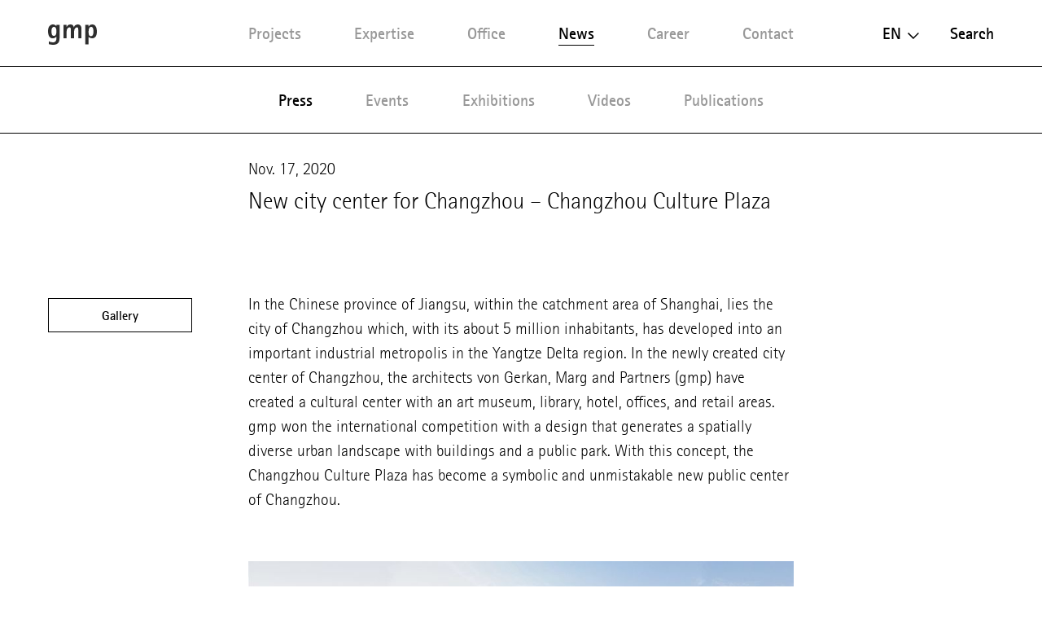

--- FILE ---
content_type: text/html; charset=utf-8
request_url: https://www.gmp.de/en/news/41/press/9033/new-city-center-for-changzhou-changzhou-culture-plaza
body_size: 9882
content:
<!DOCTYPE html>
<html xmlns="http://www.w3.org/1999/xhtml" xml:lang="en" lang="en"
	class="">

<head>
	<meta http-equiv="Content-Type" content="text/html;charset=utf-8" />
	<meta http-equiv="X-UA-Compatible" content="IE=edge" />
	<meta name="viewport" content="width=device-width, initial-scale=1, maximum-scale=1, minimum-scale=1" />
		<title>New city center for Changzhou – Changzhou Culture Plaza - Press - gmp Architekten</title>
	<meta name="Description" content="In the Chinese province of Jiangsu, within the catchment area of Shanghai, lies the city of Changzhou which, with its about 5 million inhabitants, has developed into an important industrial metropolis in the Yangtze Delta region. In the newly created" />
	<meta name="DC.DESCRIPTION" content="In the Chinese province of Jiangsu, within the catchment area of Shanghai, lies the city of Changzhou which, with its about 5 million inhabitants, has developed into an important industrial metropolis in the Yangtze Delta region. In the newly created" />
	<meta name="DC.LANGUAGE" content="en" />

	<link rel="stylesheet" type="text/css" media="all" href="/styles/cbplayer.css?v=20240430151832" />
	<link rel="stylesheet" type="text/css" media="all" href="/styles/flickity.css" />
	<link rel="stylesheet" type="text/css" media="all" href="/styles/fullpage.css" />
	<link rel="stylesheet" type="text/css" media="all" href="/styles/truncateit.css" />
	<link rel="stylesheet" type="text/css" media="all"
		href="/styles/main.css?v=20251216101407" />
			<meta property="og:url" content="https://www.gmp.de/en/news/41/press/9033/new-city-center-for-changzhou-changzhou-culture-plaza" />
		<meta property="og:type" content="article" />
		<meta property="og:title" content="New city center for Changzhou – Changzhou Culture Plaza - Press - gmp Architekten" />
		<meta name="twitter:card" content="summary_large_image">
		<meta name="twitter:site" content="@sculpturecenter">
		<meta name="twitter:title" content="New city center for Changzhou – Changzhou Culture Plaza - Press - gmp Architekten" />
				<meta property="Description" content="In the Chinese province of Jiangsu, within the catchment area of Shanghai, lies the city of Changzhou which, with its about 5 million inhabitants, has developed into an important industrial metropolis in the Yangtze Delta region. In the newly created" />
		<meta property="og:description" content="In the Chinese province of Jiangsu, within the catchment area of Shanghai, lies the city of Changzhou which, with its about 5 million inhabitants, has developed into an important industrial metropolis in the Yangtze Delta region. In the newly created" />
		<meta name="twitter:description" content="In the Chinese province of Jiangsu, within the catchment area of Shanghai, lies the city of Changzhou which, with its about 5 million inhabitants, has developed into an important industrial metropolis in the Yangtze Delta region. In the newly created" />
				<meta property="og:image" content="https://www.gmp.de/images/2715_20xxxx_03_DJI_0592.jpg?w=2000" />
		<meta name="twitter:image" content="https://www.gmp.de/images/2715_20xxxx_03_DJI_0592.jpg?w=2000" />
										<meta property="og:image:width" content="2000" />
			<meta property="og:image:height" content="1333" />
			
	<link rel="apple-touch-icon" sizes="180x180" href="/apple-touch-icon.png?v=2">
	<link rel="icon" type="image/png" sizes="32x32" href="/favicon-32x32.png?v=2">
	<link rel="icon" type="image/png" sizes="16x16" href="/favicon-16x16.png?v=2">
	<link rel="manifest" href="/site.webmanifest?v=2">
	<link rel="mask-icon" href="/safari-pinned-tab.svg?v=2" color="#5bbad5">
	<link rel="shortcut icon" href="/favicon.ico?v=2">
	<meta name="msapplication-TileColor" content="#da532c">
	<meta name="theme-color" content="#ffffff">
			<script>
			var _paq = window._paq || [];
			_paq.push(['disableCookies']);
			_paq.push(['trackPageView']);
			_paq.push(['enableLinkTracking']);
			(function() {
				var u="//matomo.gmp.de/";
				_paq.push(['setTrackerUrl', u+'matomo.php']);
				_paq.push(['setSiteId', '1']);
				var d=document, g=d.createElement('script'), s=d.getElementsByTagName('script')[0];
				g.type='text/javascript'; g.async=true; g.defer=true; g.src=u+'matomo.js'; s.parentNode.insertBefore(g,s);
			})();
	</script>
		<script type="text/plain" data-cookiefirst-category="performance">
			_paq.push(['requireCookieConsent']);
	</script>
		<!--
		Technical realization by Systemantics (http://www.systemantics.net/)
	-->
</head>
<body>
		<script src="https://consent.cookiefirst.com/sites/gmp.de-e4a07700-8b19-48f6-989b-3f6e8eaeab4b/consent.js"></script>
		
		

	<header class="header">

		<div class="mobile-header">
			<div class="header-logo">
				<a href="/en/">
					<svg xmlns="http://www.w3.org/2000/svg" viewBox="0 0 65 27.52">
  						<path id="Pfad_7" data-name="Pfad 7" d="M53.97,9.745c0-4.283,1.071-6.425,3.427-6.425,2.57,0,3,3.32,3,6.211,0,3-.535,6.318-3.213,6.318-2.356.107-3.213-1.606-3.213-6.1M49.687,27.092H53.97V17.133h.107A8.651,8.651,0,0,0,58.5,18.762c4.712,0,6.5-3.771,6.5-9.125C65,4.5,63.5,0,58.682,0a5.142,5.142,0,0,0-4.6,2.677H53.97V.428H49.687ZM20.453,18.847h4.283V9.53c0-3,1.5-5.568,3.748-5.568,1.392,0,1.928.643,1.928,4.283V18.74H34.7V9.53c0-3.213,1.713-5.568,3.534-5.568,1.606,0,2.035.643,2.035,4.283V18.74h4.283V6.1c0-4.176-2.249-6.1-5.033-6.1a5.766,5.766,0,0,0-5.14,3.748h-.107A4.562,4.562,0,0,0,29.662,0a5.076,5.076,0,0,0-4.819,3.213h-.107V.428H20.453ZM4.6,9.209c0-2.463.428-5.89,3.32-5.89,2.463,0,3.213,2.249,3.213,6.1,0,4.069-.964,6.1-3.427,6.1-2.784,0-3.105-3.748-3.105-6.318M15.206.428H11.137V2.356H11.03A5.122,5.122,0,0,0,6.532,0C1.928,0,0,4.283,0,9.209s1.606,9.638,6.318,9.638a5.74,5.74,0,0,0,4.712-2.356h.107V18.1c0,3.213-.535,6.1-4.712,6.1a10.756,10.756,0,0,1-5.247-1.392v3.962a22.34,22.34,0,0,0,5.354.75c5.354,0,8.781-2.035,8.781-8.781V.428Z" transform="translate(0 -0.001)"/>
					</svg>
				</a>
			</div>

			<div class="mobile-header-menu">
				<div class="header-menu-open">Menu</div>
				<div class="header-menu-close"></div>
			</div>
		</div>

		<div class="header-slider">
			<div class="wrap-header-scroller">
				<div class="header-scroller">
					<div class="header-menu header-bar menu-selected">
						<ul class="menu-items">
							<li class="menu-item">
								<a class="menu-item__link" href='/en/projects/grid' data-menu="projekte">Projects</a>

								<div class="mobile-project-styles project-styles">
<a href="/en/projects/grid" class="project-style project-style-grid">
	<img src="/elements/icon_grid.svg">
</a>
<a href="/en/projects/list" class="project-style project-style-list">
	<img src="/elements/icon_list.svg">
</a>
								</div>

							</li>
							<li class="menu-item">
								<a class="menu-item__link" href='/en/expertise/' data-menu="expertise">Expertise</a>
							</li>

							<li class="menu-item">
								<a class="menu-item__link menu-item__link--arrow js-toggle-submenu" href='/en/office/32/profile' data-menu="buero">Office</a>


		<div class="mobile-submenu header-bar wrap-header-submenu" data-submenu="buero">
			<ul class="header-submenu header-submenu--subsubpage">
								<li class="submenu-item">
					<a class="submenu-item__link" href='/en/office/32/profile'>Profile</a>
				</li>
								<li class="submenu-item">
					<a class="submenu-item__link" href='/en/office/35/management'>Management</a>
				</li>
								<li class="submenu-item">
					<a class="submenu-item__link" href='/en/office/33/team'>Team</a>
				</li>
							</ul>
		</div>


							</li>


							<li class="menu-item item-selected">
								<a class="menu-item__link menu-item__link--arrow js-toggle-submenu is-selected" href='/en/news/41/press/' data-menu="aktuelles">News</a>


		<div class="mobile-submenu header-bar wrap-header-submenu wrap-header-submenu--active fade-items" data-submenu="aktuelles">
			<ul class="header-submenu submenu-selected header-submenu--blank header-submenu--subsubpage">
				
				<li class="submenu-item item-selected">
					<a class="submenu-item__link" href='/en/news/41/press/'>Press</a>
				</li>

				
				<li class="submenu-item">
					<a class="submenu-item__link" href='/en/news/42/events/'>Events</a>
				</li>

				
				<li class="submenu-item">
					<a class="submenu-item__link" href='/en/news/5189/exhibitions/'>Exhibitions</a>
				</li>

				
				<li class="submenu-item">
					<a class="submenu-item__link" href='/en/news/43/videos/'>Videos</a>
				</li>

				
				<li class="submenu-item">
					<a class="submenu-item__link" href='/en/news/44/publications/'>Publications</a>
				</li>

							</ul>
		</div>

							</li>
							<li class="menu-item">
								<a class="menu-item__link" href='/en/career/' data-menu="karriere">Career</a>
							</li>
							<li class="menu-item">
								<a class="menu-item__link" href='/en/contact' data-menu="kontakt">Contact</a>
							</li>
						</ul>
					</div>

					<div class="header-right">
						<div class="wrap-header-right">
							<div class="language-switch js-options-container">
								<div class="language-switch__current drop-down js-toggle-options">en</div>

								<div class="wrap-language-switch">
									<ul class="language-switch__options js-options">
										<li class="language-switch__option"><a href="/de/news/41/press/9033/new-city-center-for-changzhou-changzhou-culture-plaza" class="js-switch-lang">De</a></li>
										<li class="language-switch__option language-switch__option--selected">En</li>
										<li class="language-switch__option language-switch__option--small"><a href="/cn/news/41/press/9033/new-city-center-for-changzhou-changzhou-culture-plaza" class="js-switch-lang">中文</a></li>

									</ul>
								</div>
							</div>
						<a class="header-search" href="/en/search">Search</a>
					</div>

					<ul class="mobile-header-bottom">
												<li><a href="/en/7348/data-privacy-policy">Data Privacy Policy</a></li>
												<li><a href="">Whistleblower Protection System</a></li>
												<li><a href="/en/16051/code-of-conduct">Code of Conduct</a></li>
												<li><a href="/en/45/legal-notice">Legal Notice</a></li>
												<li><a href="/en/10148/memberships">Memberships</a></li>
												<li><a href="/en/21690/quality-management">Quality Management</a></li>
																		<li><a href="https://www.instagram.com/gmp.architects/">Instagram</a></li>
												<li><a href="https://www.linkedin.com/company/gmp-architekten-von-gerkan-marg-und-partner/">LinkedIn</a></li>
												<li><a href="http://weixin.qq.com/r/cTv741DE8w"MrRSA925j">WeChat</a></li>
												<li><a href="https://de-de.facebook.com/gmparchitekten/">Facebook</a></li>
												<li><a href="https://vimeo.com/gmparchitekten">Vimeo</a></li>
												<li><a href="/en/newsletter-anmeldung" class="js-open-overlayer">Newsletter</a></li>
						<li><a href="#" class="js-show-cookie-setting">Cookie-Settings</a></li>
					</ul>
				</div>
			</div>


		<div class="desktop-submenu header-bar wrap-header-submenu" data-submenu="buero">
			<ul class="header-submenu header-submenu--subsubpage">
								<li class="submenu-item">
					<a class="submenu-item__link" href='/en/office/32/profile'>Profile</a>
				</li>
								<li class="submenu-item">
					<a class="submenu-item__link" href='/en/office/35/management'>Management</a>
				</li>
								<li class="submenu-item">
					<a class="submenu-item__link" href='/en/office/33/team'>Team</a>
				</li>
							</ul>
		</div>



		<div class="desktop-submenu header-bar wrap-header-submenu wrap-header-submenu--active" data-submenu="aktuelles">
			<ul class="header-submenu submenu-selected header-submenu--blank header-submenu--subsubpage">
				
				<li class="submenu-item item-selected">
					<a class="submenu-item__link" href='/en/news/41/press/'>Press</a>
				</li>

				
				<li class="submenu-item">
					<a class="submenu-item__link" href='/en/news/42/events/'>Events</a>
				</li>

				
				<li class="submenu-item">
					<a class="submenu-item__link" href='/en/news/5189/exhibitions/'>Exhibitions</a>
				</li>

				
				<li class="submenu-item">
					<a class="submenu-item__link" href='/en/news/43/videos/'>Videos</a>
				</li>

				
				<li class="submenu-item">
					<a class="submenu-item__link" href='/en/news/44/publications/'>Publications</a>
				</li>

							</ul>
		</div>

	</header>

<main class="main main--pushdown">

	<div class="arciel-wrapper gallery-button-container">
		<div class="button button--gallery button--gallery-press js-gallery-button js-overlay-open">Gallery</div>

		<div class="article article--press">
			<span class="article__date">Nov. 17, 2020</span>

			<h1>New city center for Changzhou – Changzhou Culture Plaza</h1>

			<div class="button button--placeholder button--placeholder-press js-overlay-open">Gallery</div>

			<p>In the Chinese province of Jiangsu, within the catchment area of Shanghai, lies the city of Changzhou which, with its about 5 million inhabitants, has developed into an important industrial metropolis in the Yangtze Delta region. In the newly created city center of Changzhou, the architects von Gerkan, Marg and Partners (gmp) have created a cultural center with an art museum, library, hotel, offices, and retail areas. gmp won the international competition with a design that generates a spatially diverse urban landscape with buildings and a public park. With this concept, the Changzhou Culture Plaza has become a symbolic and unmistakable new public center of Changzhou.</p>

		<div class="inline inline--press inline--count-1 inline--position-center">


			<div class="inline__element element--size-6">
				
				<div class="element__image" style="padding-bottom: 75.033333333333%">
					<img class="js-lazyload lazyload-image" data-src="/images/2715_20xxxx_02_DJI_0817.jpg?w=1600" data-srcset="/images/2715_20xxxx_02_DJI_0817.jpg?w=400 400w,/images/2715_20xxxx_02_DJI_0817.jpg?w=828 828w,/images/2715_20xxxx_02_DJI_0817.jpg?w=1280 1280w,/images/2715_20xxxx_02_DJI_0817.jpg?w=1400 1400w,/images/2715_20xxxx_02_DJI_0817.jpg?w=1600 1600w,/images/2715_20xxxx_02_DJI_0817.jpg?w=1920 1920w,/images/2715_20xxxx_02_DJI_0817.jpg?w=2560 2560w" data-sizes="auto" alt="">
				</div>
																	<div class="element__caption">
					© Schran Images
				</div>
			</div>

		</div>


<p>The Changzhou Culture Plaza is surrounded by a public park and, together with the Town Hall and the Changzhou Grand Theater located to the north, forms the new city center of Changzhou. The development comprises six identical, freestanding building modules that are angled towards each other and arranged in a 2 x 3 cluster. Each module is based on a footprint area of 70 x 70 meters and, as an autonomous unit with individual entrance and lobby, accommodates one of the functions of the Culture Plaza, such as the art museum, library, hotel, and offices. Visually, the 50-meter-high buildings appear as cubes that are hollowed-out on two sides. In this way, together they create a roofed-over public space that interlinks with the park, forming a spatially diverse city landscape. The watercourse that runs diagonally across the 17-hectare site flows in a canyon-like sculpted cutting, which links the commercial functions with each other at basement level. At the same time it emphasizes the bridge motif of the buildings and links the Plaza with the underground station to the south-east. The view from the north articulates the gesture of a large gate that, across Longcheng Avenue, faces Changzhou People’s Square with the Town Hall and Grand Theater.</p>

		<div class="inline inline--press inline--count-1 inline--position-center">


			<div class="inline__element element--size-6">
				
				<div class="element__image" style="padding-bottom: 66.566666666667%">
					<img class="js-lazyload lazyload-image" data-src="/images/2715_20xxxx_08_A_7201198.jpg?w=1600" data-srcset="/images/2715_20xxxx_08_A_7201198.jpg?w=400 400w,/images/2715_20xxxx_08_A_7201198.jpg?w=828 828w,/images/2715_20xxxx_08_A_7201198.jpg?w=1280 1280w,/images/2715_20xxxx_08_A_7201198.jpg?w=1400 1400w,/images/2715_20xxxx_08_A_7201198.jpg?w=1600 1600w,/images/2715_20xxxx_08_A_7201198.jpg?w=1920 1920w,/images/2715_20xxxx_08_A_7201198.jpg?w=2560 2560w" data-sizes="auto" alt="">
				</div>
																	<div class="element__caption">
					© Schran Images
				</div>
			</div>

		</div>


<p>Following the basic idea of the concept, the facades have been designed according to the principle of unity with diversity. A natural stone facade dominates the orthogonal building envelope; the curved cut-out areas are given prominence by an elegant glazed facade, making the cut edges visible, and sculpturally emphasizing the abstract shape of the buildings. In this way, different characters are acquired by the building envelopes, which are spanned by a uniform horizontal facade structure with wide aluminum louvers that follow the curvature beneath the cantilever. At the same time, the horizontal natural stone or metal louvers serve as external solar screening that significantly increases the energy efficiency of the buildings.</p>

		<div class="inline inline--press inline--count-1 inline--position-center">


			<div class="inline__element element--size-6">
				
				<div class="element__image" style="padding-bottom: 67.433333333333%">
					<img class="js-lazyload lazyload-image" data-src="/images/2715_20xxxx_15_A_7201560.jpg?w=1600" data-srcset="/images/2715_20xxxx_15_A_7201560.jpg?w=400 400w,/images/2715_20xxxx_15_A_7201560.jpg?w=828 828w,/images/2715_20xxxx_15_A_7201560.jpg?w=1280 1280w,/images/2715_20xxxx_15_A_7201560.jpg?w=1400 1400w,/images/2715_20xxxx_15_A_7201560.jpg?w=1600 1600w,/images/2715_20xxxx_15_A_7201560.jpg?w=1920 1920w,/images/2715_20xxxx_15_A_7201560.jpg?w=2560 2560w" data-sizes="auto" alt="">
				</div>
																	<div class="element__caption">
					© Schran Images
				</div>
			</div>

		</div>


<p>During the day, the solid stone bands form a strong, rhythmical contrast to the dark glazed areas. At night, when the buildings are internally illuminated, the arched glazed areas are invitingly lit and, beneath the almost 40-meter-high arches, create impressive interaction between the inside and outside with continually varying angles of view.</p>

		<div class="inline inline--press inline--count-1 inline--position-center">


			<div class="inline__element element--size-6">
				
				<div class="element__image" style="padding-bottom: 66.666666666667%">
					<img class="js-lazyload lazyload-image" data-src="/images/2715_20xxxx_03_DJI_0592.jpg?w=1600" data-srcset="/images/2715_20xxxx_03_DJI_0592.jpg?w=400 400w,/images/2715_20xxxx_03_DJI_0592.jpg?w=828 828w,/images/2715_20xxxx_03_DJI_0592.jpg?w=1280 1280w,/images/2715_20xxxx_03_DJI_0592.jpg?w=1400 1400w,/images/2715_20xxxx_03_DJI_0592.jpg?w=1600 1600w,/images/2715_20xxxx_03_DJI_0592.jpg?w=1920 1920w,/images/2715_20xxxx_03_DJI_0592.jpg?w=2560 2560w" data-sizes="auto" alt="">
				</div>
																	<div class="element__caption">
					© Schran Images
				</div>
			</div>

		</div>


<p>The loadbearing structure consists of reinforced concrete cores and a steel construction that diagonally cantilevers by almost 40 meters on two sides of the core area. The vertical load is transferred downwards via compression arches, and the horizontal forces are transferred to the reinforced concrete cores via the cantilever floors. On the upper floors of the modules there are large column-free exhibition spaces and Sky Gardens of almost 4,000 square meters.</p>

		<div class="inline inline--press inline--count-1 inline--position-center">


			<div class="inline__element element--size-6">
				
				<div class="element__image" style="padding-bottom: 149.92503748126%">
					<img class="js-lazyload lazyload-image" data-src="/images/2715_20xxxx_11_DY5A_9368.jpg?w=1600" data-srcset="/images/2715_20xxxx_11_DY5A_9368.jpg?w=400 400w,/images/2715_20xxxx_11_DY5A_9368.jpg?w=828 828w,/images/2715_20xxxx_11_DY5A_9368.jpg?w=1280 1280w,/images/2715_20xxxx_11_DY5A_9368.jpg?w=1400 1400w,/images/2715_20xxxx_11_DY5A_9368.jpg?w=1600 1600w,/images/2715_20xxxx_11_DY5A_9368.jpg?w=1920 1920w,/images/2715_20xxxx_11_DY5A_9368.jpg?w=2560 2560w" data-sizes="auto" alt="">
				</div>
																	<div class="element__caption">
					© Schran Images
				</div>
			</div>

		</div>


				<ul class="article__tools">
					<li class="tool-item">
						<a href="/en/download/9033" class="tool-item__link js-download-overlayer">
							<span class="tool-item__icon"><?xml version="1.0" encoding="utf-8"?><!-- Generator: Adobe Illustrator 20.0.0, SVG Export Plug-In . SVG Version: 6.00 Build 0)  -->
<svg version="1.1" id="Ebene_1" xmlns="http://www.w3.org/2000/svg" xmlns:xlink="http://www.w3.org/1999/xlink" x="0px" y="0px"
	 viewBox="0 0 14 17.9" style="enable-background:new 0 0 14 17.9;" xml:space="preserve">
<path class="st0" d="M6.7,14L1.5,8.2l0.9-1l3.7,4.1V0h1.3v11.2l3.7-4.1l0.9,1L6.7,14z M0,16.9v1h14v-1H0z" fill="#2E2E2E"/>
</svg>
</span> Press kit						</a>
					</li>
					<li class="tool-item tool-item--share js-trigger-share-options">
						<div class="tool-item__link">
							<span class="tool-item__icon"><svg xmlns="http://www.w3.org/2000/svg" width="12.651" height="14" viewBox="0 0 12.651 14">
  <path id="Pfad_295" data-name="Pfad 295" d="M13.542,11.9a2.047,2.047,0,0,0-1.378.541L7.154,9.52a2.3,2.3,0,0,0,.063-.492,2.3,2.3,0,0,0-.063-.492l4.955-2.889a2.1,2.1,0,1,0-.675-1.539A2.3,2.3,0,0,0,11.5,4.6L6.542,7.489a2.108,2.108,0,1,0,0,3.078l5,2.924a1.983,1.983,0,0,0-.056.457A2.052,2.052,0,1,0,13.542,11.9Z" transform="translate(-3 -2)" fill="#2e2e2e"/>
</svg>
</span>  Share
						</div>
						<ul class="tool-item__share-options">
																												<li class="share-option"><a class="share-option__link" href="mailto:?subject=New%20city%20center%20for%20Changzhou%20%E2%80%93%20Changzhou%20Culture%20Plaza%20-%20Press%20-%20gmp%20Architekten&amp;body=I want to show you the following page: https://www.gmp.de/en/news/41/press/9033/new-city-center-for-changzhou-changzhou-culture-plaza"><svg xmlns="http://www.w3.org/2000/svg" width="18.949" height="12.573" viewBox="0 0 18.949 12.573">
  <path id="Pfad_338" data-name="Pfad 338" d="M54.748,546.808H36.953a.577.577,0,0,0-.577.577V558.8a.578.578,0,0,0,.577.578H54.748a.578.578,0,0,0,.577-.578V547.385A.577.577,0,0,0,54.748,546.808Zm-.743,2.692-8.127,4.892L37.752,549.5v-1.556l8.116,4.886.01-.007.011.007,8.116-4.886Z" transform="translate(-36.377 -546.808)" fill="#2e2e2e"/>
</svg>
</a></li>
							<li class="share-option"><a class="share-option__link" href="https://www.facebook.com/sharer/sharer.php?u=https%3A%2F%2Fwww.gmp.de%2Fen%2Fnews%2F41%2Fpress%2F9033%2Fnew-city-center-for-changzhou-changzhou-culture-plaza&amp;t=New%20city%20center%20for%20Changzhou%20%E2%80%93%20Changzhou%20Culture%20Plaza%20-%20Press%20-%20gmp%20Architekten"><svg id="Gruppe_996" data-name="Gruppe 996" xmlns="http://www.w3.org/2000/svg" width="8.125" height="17.489" viewBox="0 0 8.125 17.489">
  <g id="Gruppe_962" data-name="Gruppe 962">
    <path id="Pfad_327" data-name="Pfad 327" d="M334.869,732.161v8.455a.22.22,0,0,0,.22.22h3.14a.22.22,0,0,0,.22-.22v-8.593h2.277a.22.22,0,0,0,.219-.2l.219-2.589a.221.221,0,0,0-.219-.239h-2.5v-1.837a.78.78,0,0,1,.78-.78h1.755a.22.22,0,0,0,.22-.22v-2.589a.22.22,0,0,0-.22-.22H338.02a3.15,3.15,0,0,0-3.15,3.15v2.5H333.3a.221.221,0,0,0-.22.221V731.8a.22.22,0,0,0,.22.22h1.57Z" transform="translate(-333.079 -723.348)" fill="#2e2e2e" fill-rule="evenodd"/>
  </g>
</svg>
</a></li>
							<li class="share-option"><a class="share-option__link" href="https://www.linkedin.com/shareArticle?mini=true&amp;url=https%3A%2F%2Fwww.gmp.de%2Fen%2Fnews%2F41%2Fpress%2F9033%2Fnew-city-center-for-changzhou-changzhou-culture-plaza&amp;title=New%20city%20center%20for%20Changzhou%20%E2%80%93%20Changzhou%20Culture%20Plaza%20-%20Press%20-%20gmp%20Architekten"><svg id="Gruppe_998" data-name="Gruppe 998" xmlns="http://www.w3.org/2000/svg" width="15.383" height="14.693" viewBox="0 0 15.383 14.693">
  <g id="Gruppe_969" data-name="Gruppe 969" transform="translate(0.215 4.554)">
    <g id="Gruppe_968" data-name="Gruppe 968">
      <g id="Gruppe_967" data-name="Gruppe 967">
        <path id="Pfad_329" data-name="Pfad 329" d="M513.637,738.344v5.438a.243.243,0,0,1-.243.243h-2.807a.243.243,0,0,1-.243-.243v-5.058c0-1.331-.476-2.24-1.668-2.24a1.8,1.8,0,0,0-1.69,1.2,2.257,2.257,0,0,0-.109.8v5.29a.243.243,0,0,1-.243.243h-2.806a.242.242,0,0,1-.243-.243c.006-1.347.035-7.881.006-9.417a.242.242,0,0,1,.243-.246h2.8a.243.243,0,0,1,.243.243v1.161c-.007.011-.016.022-.022.032h.022v-.032a3.27,3.27,0,0,1,2.969-1.636c2.167,0,3.792,1.415,3.792,4.458Zm-14.926,5.682h2.807a.243.243,0,0,0,.243-.243v-9.421a.243.243,0,0,0-.243-.243h-2.807a.243.243,0,0,0-.243.243v9.421A.243.243,0,0,0,498.711,744.026Z" transform="translate(-498.468 -733.886)" fill="#2e2e2e"/>
      </g>
    </g>
  </g>
  <g id="Gruppe_970" data-name="Gruppe 970">
    <path id="Pfad_330" data-name="Pfad 330" d="M501.571,726.705a1.763,1.763,0,1,1-1.763-1.763A1.763,1.763,0,0,1,501.571,726.705Z" transform="translate(-498.045 -724.942)" fill="#2e2e2e"/>
  </g>
</svg>
</a></li>
							<li class="share-option"><a class="share-option__link" href="http://pinterest.com/pin/create/button/?url=https%3A%2F%2Fwww.gmp.de%2Fen%2Fnews%2F41%2Fpress%2F9033%2Fnew-city-center-for-changzhou-changzhou-culture-plaza&amp;media=https%3A%2F%2Fwww.gmp.de%2Fimages%2F2715_20xxxx_03_DJI_0592.jpg&amp;description=New%20city%20center%20for%20Changzhou%20%E2%80%93%20Changzhou%20Culture%20Plaza%20-%20Press%20-%20gmp%20Architekten"><svg id="Gruppe_997" data-name="Gruppe 997" xmlns="http://www.w3.org/2000/svg" width="13.314" height="16.528" viewBox="0 0 13.314 16.528">
  <g id="Gruppe_965" data-name="Gruppe 965" transform="translate(0 0)">
    <g id="Gruppe_964" data-name="Gruppe 964">
      <path id="Pfad_328" data-name="Pfad 328" d="M682.059,737.906a4.657,4.657,0,0,1-2.3-1.093,11.481,11.481,0,0,1-1.81,5.015.514.514,0,0,1-.916-.288c-.153-3.043.9-5.459,1.414-8.007-.981-1.651.118-4.974,2.186-4.155,2.545,1.007-2.2,6.138.984,6.779,3.329.669,4.688-5.776,2.623-7.872-2.983-3.027-8.682-.069-7.981,4.264.132.824.823,1.2.736,2.015a.725.725,0,0,1-1.037.582c-1.32-.618-1.73-1.969-1.667-3.69a6.425,6.425,0,0,1,5.795-5.9c3.595-.4,6.969,1.32,7.435,4.7.524,3.817-1.623,7.95-5.467,7.653Z" transform="translate(-674.29 -725.493)" fill="#2e2e2e"/>
    </g>
  </g>
</svg>
</a></li>
							<li class="share-option element--no-touch"><a class="share-option__link js-open-qrcode" href="/en/qrcode"><svg version="1.1" id="Layer_1" xmlns="http://www.w3.org/2000/svg" xmlns:xlink="http://www.w3.org/1999/xlink" width="18.6" height="15" viewBox="0 0 18.6 15" xml:space="preserve">
<path class="st0" d="M16.6,13.3c1.2-0.9,1.9-2.1,1.9-3.5c0-2.6-2.5-4.6-5.6-4.6S7.4,7.3,7.4,9.8s2.5,4.6,5.6,4.6
	c0.6,0,1.2-0.1,1.9-0.2H15c0.1,0,0.2,0,0.3,0.1l1.2,0.7h0.1c0.1,0,0.2-0.1,0.2-0.2v-0.2l-0.2-0.9v-0.2
	C16.5,13.5,16.5,13.4,16.6,13.3z M6.7,0C3,0,0,2.5,0,5.6c0,1.7,0.9,3.2,2.3,4.3c0.1,0.1,0.2,0.2,0.2,0.4v0.2l-0.3,1.2v0.2
	c0,0.2,0.1,0.2,0.2,0.2l0.2-0.1L4,11c0.1-0.1,0.2-0.1,0.4-0.1h0.2c0.7,0.2,1.4,0.3,2.2,0.3h0.4C7,10.7,6.9,10.3,6.9,9.8
	C6.9,7,9.6,4.7,13,4.7h0.4C12.8,2,10.1,0,6.7,0z M11.1,9c-0.4,0-0.8-0.3-0.8-0.8c0-0.4,0.3-0.8,0.8-0.8c0.4,0,0.8,0.3,0.8,0.8
	C11.8,8.7,11.5,9,11.1,9z M14.8,9c-0.4,0-0.8-0.3-0.8-0.8c0-0.4,0.3-0.8,0.8-0.8c0.4,0,0.8,0.3,0.8,0.8C15.5,8.7,15.2,9,14.8,9z
	 M4.5,4.7C4,4.7,3.6,4.3,3.6,3.8c0-0.5,0.4-0.9,0.9-0.9s0.9,0.4,0.9,0.9C5.3,4.3,4.9,4.7,4.5,4.7z M9,4.7C8.5,4.7,8,4.3,8,3.8
	C8,3.3,8.4,2.9,9,2.9s0.9,0.4,0.9,0.9C9.8,4.3,9.4,4.7,9,4.7z" fill="#2e2e2e"/>
</svg>
</a></li>
						</ul>
					</li>
					<li class="tool-item">
						<a class="tool-item__link" href="/en/projects/639/changzhou-culture-plaza">
							<span class="tool-item__icon tool-item__icon--project"><?xml version="1.0" encoding="utf-8"?><!-- Generator: Adobe Illustrator 20.0.0, SVG Export Plug-In . SVG Version: 6.00 Build 0)  -->
<svg version="1.1" id="Ebene_1" xmlns="http://www.w3.org/2000/svg" xmlns:xlink="http://www.w3.org/1999/xlink" x="0px" y="0px"
	 viewBox="0 0 10.4 10.3" style="enable-background:new 0 0 10.4 10.3;" xml:space="preserve">
<path class="st0" d="M10.4,0v7.8l-1.3,0l0-5.7l-8.2,8.2L0,9.4l8.1-8.1l-5.6,0l0-1.3H10.4z" fill="#2E2E2E"/>
</svg>
</span> view project
						</a>
					</li>
				</div>

			<div class="js-button-loose-point"></div>

		</div>
	</div>

<div class="overlay overlay--gallery">
	<ul class="overlay__categories">
		<li class="slide__category js-toto-slide slide__category--selected" data-slide="9037" data-category="photos">Photos</li>
		<li class="slide__category js-toto-slide" data-slide="9036" data-category="process">Process</li>
		<li class="slide__category js-toto-slide" data-slide="9283" data-category="plans">Plans</li>
		<li class="slide__category js-toto-slide" data-slide="20633" data-category="publications">Publications</li>
		<li class="slide__category js-toto-slide" data-slide="13 " data-category="overview">Overview</li>
	</ul>

	<div class="overlay__close_button">
		<div class="on-mobile">
<svg xmlns="http://www.w3.org/2000/svg" viewBox="0 0 13.319 13.193">
  <path id="Vereinigungsmenge_3" data-name="Vereinigungsmenge 3" class="cls-1" d="M6.66,7.612,1.078,13.194,0,12.116,5.582,6.535.133,1.086,1.211.008l2.73,2.73L6.66,5.457,12.108.008l1.078,1.078L7.738,6.535l5.582,5.582-1.078,1.078Z" fill="#2e2e2e"/>
</svg>
		</div>

		<div class="on-desktop">
<?xml version="1.0" encoding="utf-8"?><!-- Generator: Adobe Illustrator 20.0.0, SVG Export Plug-In . SVG Version: 6.00 Build 0)  -->
<svg version="1.1" id="Ebene_1" xmlns="http://www.w3.org/2000/svg" xmlns:xlink="http://www.w3.org/1999/xlink" x="0px" y="0px"
	 viewBox="0 0 33.4 33.4" style="enable-background:new 0 0 33.4 33.4;" xml:space="preserve">
	<polygon class="st0" points="1.4,33.4 0,32 15.3,16.7 0,1.4 1.4,0 18.1,16.7 " fill="#2E2E2E"/>
	<polygon class="st0" points="32,33.4 15.3,16.7 32,0 33.4,1.4 18.1,16.7 33.4,32 " fill="#2E2E2E"/>
</svg>
		</div>
	</div>

	<div class="overlay__content">
		<div class="overlay__slideshow js-overlay-slideshow">

						<div class="slide" data-category="photos" data-id="9037">
				<div class="slide_content">
					<div class="slide__image">
						<img class="js-slidesize js-lazyload lazyload-image" data-src="/images/2715_20xxxx_08_A_7201198.jpg?w=1600" data-srcset="/images/2715_20xxxx_08_A_7201198.jpg?w=400 400w,/images/2715_20xxxx_08_A_7201198.jpg?w=828 828w,/images/2715_20xxxx_08_A_7201198.jpg?w=1280 1280w,/images/2715_20xxxx_08_A_7201198.jpg?w=1400 1400w,/images/2715_20xxxx_08_A_7201198.jpg?w=1600 1600w,/images/2715_20xxxx_08_A_7201198.jpg?w=1920 1920w,/images/2715_20xxxx_08_A_7201198.jpg?w=2560 2560w" data-sizes="auto" alt="" data-width="3000" data-height="1997">
					</div>
					<div class="slide__caption">
							© Schran Images
					</div>
				</div>
			</div>
						<div class="slide" data-category="process" data-id="9036">
				<div class="slide_content">
					<div class="slide__image">
						<img class="js-slidesize js-lazyload lazyload-image" data-src="/images/2715_20xxxx_06_DY5A_0383.jpg?w=1600" data-srcset="/images/2715_20xxxx_06_DY5A_0383.jpg?w=400 400w,/images/2715_20xxxx_06_DY5A_0383.jpg?w=828 828w,/images/2715_20xxxx_06_DY5A_0383.jpg?w=1280 1280w,/images/2715_20xxxx_06_DY5A_0383.jpg?w=1400 1400w,/images/2715_20xxxx_06_DY5A_0383.jpg?w=1600 1600w,/images/2715_20xxxx_06_DY5A_0383.jpg?w=1920 1920w,/images/2715_20xxxx_06_DY5A_0383.jpg?w=2560 2560w" data-sizes="auto" alt="" data-width="3000" data-height="1615">
					</div>
					<div class="slide__caption">
							© Schran Images
					</div>
				</div>
			</div>
						<div class="slide" data-category="photos" data-id="9038">
				<div class="slide_content">
					<div class="slide__image">
						<img class="js-slidesize js-lazyload lazyload-image" data-src="/images/2715_20xxxx_02_DJI_0817.jpg?w=1600" data-srcset="/images/2715_20xxxx_02_DJI_0817.jpg?w=400 400w,/images/2715_20xxxx_02_DJI_0817.jpg?w=828 828w,/images/2715_20xxxx_02_DJI_0817.jpg?w=1280 1280w,/images/2715_20xxxx_02_DJI_0817.jpg?w=1400 1400w,/images/2715_20xxxx_02_DJI_0817.jpg?w=1600 1600w,/images/2715_20xxxx_02_DJI_0817.jpg?w=1920 1920w,/images/2715_20xxxx_02_DJI_0817.jpg?w=2560 2560w" data-sizes="auto" alt="" data-width="3000" data-height="2251">
					</div>
					<div class="slide__caption">
							© Schran Images
					</div>
				</div>
			</div>
						<div class="slide" data-category="process" data-id="9039">
				<div class="slide_content">
					<div class="slide__image">
						<img class="js-slidesize js-lazyload lazyload-image" data-src="/images/2715_20xxxx_15_A_7201560.jpg?w=1600" data-srcset="/images/2715_20xxxx_15_A_7201560.jpg?w=400 400w,/images/2715_20xxxx_15_A_7201560.jpg?w=828 828w,/images/2715_20xxxx_15_A_7201560.jpg?w=1280 1280w,/images/2715_20xxxx_15_A_7201560.jpg?w=1400 1400w,/images/2715_20xxxx_15_A_7201560.jpg?w=1600 1600w,/images/2715_20xxxx_15_A_7201560.jpg?w=1920 1920w,/images/2715_20xxxx_15_A_7201560.jpg?w=2560 2560w" data-sizes="auto" alt="" data-width="3000" data-height="2023">
					</div>
					<div class="slide__caption">
							© Schran Images
					</div>
				</div>
			</div>
						<div class="slide" data-category="process" data-id="9040">
				<div class="slide_content">
					<div class="slide__image">
						<img class="js-slidesize js-lazyload lazyload-image" data-src="/images/2715_20xxxx_11_DY5A_9368.jpg?w=1600" data-srcset="/images/2715_20xxxx_11_DY5A_9368.jpg?w=400 400w,/images/2715_20xxxx_11_DY5A_9368.jpg?w=828 828w,/images/2715_20xxxx_11_DY5A_9368.jpg?w=1280 1280w,/images/2715_20xxxx_11_DY5A_9368.jpg?w=1400 1400w,/images/2715_20xxxx_11_DY5A_9368.jpg?w=1600 1600w,/images/2715_20xxxx_11_DY5A_9368.jpg?w=1920 1920w,/images/2715_20xxxx_11_DY5A_9368.jpg?w=2560 2560w" data-sizes="auto" alt="" data-width="2001" data-height="3000">
					</div>
					<div class="slide__caption">
							© Schran Images
					</div>
				</div>
			</div>
						<div class="slide" data-category="photos" data-id="9041">
				<div class="slide_content">
					<div class="slide__image">
						<img class="js-slidesize js-lazyload lazyload-image" data-src="/images/2715_20xxxx_03_DJI_0592.jpg?w=1600" data-srcset="/images/2715_20xxxx_03_DJI_0592.jpg?w=400 400w,/images/2715_20xxxx_03_DJI_0592.jpg?w=828 828w,/images/2715_20xxxx_03_DJI_0592.jpg?w=1280 1280w,/images/2715_20xxxx_03_DJI_0592.jpg?w=1400 1400w,/images/2715_20xxxx_03_DJI_0592.jpg?w=1600 1600w,/images/2715_20xxxx_03_DJI_0592.jpg?w=1920 1920w,/images/2715_20xxxx_03_DJI_0592.jpg?w=2560 2560w" data-sizes="auto" alt="" data-width="3000" data-height="2000">
					</div>
					<div class="slide__caption">
							© Schran Images
					</div>
				</div>
			</div>
						<div class="slide" data-category="plans" data-id="9283">
				<div class="slide_content">
					<div class="slide__image">
						<img class="js-slidesize js-lazyload lazyload-image" data-src="/images/2715_Diagramm_3D_Modul_05.jpg?w=1600" data-srcset="/images/2715_Diagramm_3D_Modul_05.jpg?w=400 400w,/images/2715_Diagramm_3D_Modul_05.jpg?w=828 828w,/images/2715_Diagramm_3D_Modul_05.jpg?w=1280 1280w,/images/2715_Diagramm_3D_Modul_05.jpg?w=1400 1400w,/images/2715_Diagramm_3D_Modul_05.jpg?w=1600 1600w,/images/2715_Diagramm_3D_Modul_05.jpg?w=1920 1920w,/images/2715_Diagramm_3D_Modul_05.jpg?w=2560 2560w" data-sizes="auto" alt="" data-width="1600" data-height="899">
					</div>
					<div class="slide__caption">
							© gmp architects
					</div>
				</div>
			</div>
						<div class="slide" data-category="plans" data-id="9282">
				<div class="slide_content">
					<div class="slide__image">
						<img class="js-slidesize js-lazyload lazyload-image" data-src="/images/2715_191029_Floorplan_F01.jpg?w=1600" data-srcset="/images/2715_191029_Floorplan_F01.jpg?w=400 400w,/images/2715_191029_Floorplan_F01.jpg?w=828 828w,/images/2715_191029_Floorplan_F01.jpg?w=1280 1280w,/images/2715_191029_Floorplan_F01.jpg?w=1400 1400w,/images/2715_191029_Floorplan_F01.jpg?w=1600 1600w,/images/2715_191029_Floorplan_F01.jpg?w=1920 1920w,/images/2715_191029_Floorplan_F01.jpg?w=2560 2560w" data-sizes="auto" alt="" data-width="4962" data-height="3508">
					</div>
					<div class="slide__caption">
							© gmp architects
					</div>
				</div>
			</div>
						<div class="slide" data-category="plans" data-id="9477">
				<div class="slide_content">
					<div class="slide__image">
						<img class="js-slidesize js-lazyload lazyload-image" data-src="/images/2715_191029_Floorplan_F05.jpg?w=1600" data-srcset="/images/2715_191029_Floorplan_F05.jpg?w=400 400w,/images/2715_191029_Floorplan_F05.jpg?w=828 828w,/images/2715_191029_Floorplan_F05.jpg?w=1280 1280w,/images/2715_191029_Floorplan_F05.jpg?w=1400 1400w,/images/2715_191029_Floorplan_F05.jpg?w=1600 1600w,/images/2715_191029_Floorplan_F05.jpg?w=1920 1920w,/images/2715_191029_Floorplan_F05.jpg?w=2560 2560w" data-sizes="auto" alt="" data-width="4962" data-height="3508">
					</div>
					<div class="slide__caption">
							© gmp architects
					</div>
				</div>
			</div>
						<div class="slide" data-category="plans" data-id="9478">
				<div class="slide_content">
					<div class="slide__image">
						<img class="js-slidesize js-lazyload lazyload-image" data-src="/images/2715_191029_Floorplan_F09.jpg?w=1600" data-srcset="/images/2715_191029_Floorplan_F09.jpg?w=400 400w,/images/2715_191029_Floorplan_F09.jpg?w=828 828w,/images/2715_191029_Floorplan_F09.jpg?w=1280 1280w,/images/2715_191029_Floorplan_F09.jpg?w=1400 1400w,/images/2715_191029_Floorplan_F09.jpg?w=1600 1600w,/images/2715_191029_Floorplan_F09.jpg?w=1920 1920w,/images/2715_191029_Floorplan_F09.jpg?w=2560 2560w" data-sizes="auto" alt="" data-width="4962" data-height="3508">
					</div>
					<div class="slide__caption">
							© gmp architects
					</div>
				</div>
			</div>
						<div class="slide" data-category="plans" data-id="9479">
				<div class="slide_content">
					<div class="slide__image">
						<img class="js-slidesize js-lazyload lazyload-image" data-src="/images/2715_191029_Section_North.jpg?w=1600" data-srcset="/images/2715_191029_Section_North.jpg?w=400 400w,/images/2715_191029_Section_North.jpg?w=828 828w,/images/2715_191029_Section_North.jpg?w=1280 1280w,/images/2715_191029_Section_North.jpg?w=1400 1400w,/images/2715_191029_Section_North.jpg?w=1600 1600w,/images/2715_191029_Section_North.jpg?w=1920 1920w,/images/2715_191029_Section_North.jpg?w=2560 2560w" data-sizes="auto" alt="" data-width="4960" data-height="3508">
					</div>
					<div class="slide__caption">
							© gmp architects
					</div>
				</div>
			</div>
						<div class="slide" data-category="plans" data-id="9480">
				<div class="slide_content">
					<div class="slide__image">
						<img class="js-slidesize js-lazyload lazyload-image" data-src="/images/2715_191029_Section_South.jpg?w=1600" data-srcset="/images/2715_191029_Section_South.jpg?w=400 400w,/images/2715_191029_Section_South.jpg?w=828 828w,/images/2715_191029_Section_South.jpg?w=1280 1280w,/images/2715_191029_Section_South.jpg?w=1400 1400w,/images/2715_191029_Section_South.jpg?w=1600 1600w,/images/2715_191029_Section_South.jpg?w=1920 1920w,/images/2715_191029_Section_South.jpg?w=2560 2560w" data-sizes="auto" alt="" data-width="4960" data-height="3508">
					</div>
					<div class="slide__caption">
							© gmp architects
					</div>
				</div>
			</div>
						<div class="slide" data-category="publications" data-id="20633">
				<div class="slide_content">
					<div class="slide__image">
						<img class="js-slidesize js-lazyload lazyload-image" data-src="/images/Cover_gmp_15.jpg?w=1600" data-srcset="/images/Cover_gmp_15.jpg?w=400 400w,/images/Cover_gmp_15.jpg?w=828 828w,/images/Cover_gmp_15.jpg?w=1280 1280w,/images/Cover_gmp_15.jpg?w=1400 1400w,/images/Cover_gmp_15.jpg?w=1600 1600w,/images/Cover_gmp_15.jpg?w=1920 1920w,/images/Cover_gmp_15.jpg?w=2560 2560w" data-sizes="auto" alt="" data-width="3000" data-height="1995">
					</div>
					<div class="slide__caption">
							gmp 2019-22
Architekten von Gerkan, Marg und Partner, Volume 15
					</div>
				</div>
			</div>			<div class="slide" data-category="overview">
				<div class="slide_content slide_content--thumbs">
					<div class="slide__thumbs">
						<div class="slide__thumb">
	
							<div class="slide__thumb_clickable js-overlayer-gotoslide" data-id="9037">
								<img class="js-lazyload lazyload-image" data-src="/images/2715_20xxxx_08_A_7201198.jpg?w=1600" data-srcset="/images/2715_20xxxx_08_A_7201198.jpg?w=400 400w,/images/2715_20xxxx_08_A_7201198.jpg?w=828 828w,/images/2715_20xxxx_08_A_7201198.jpg?w=1280 1280w,/images/2715_20xxxx_08_A_7201198.jpg?w=1400 1400w,/images/2715_20xxxx_08_A_7201198.jpg?w=1600 1600w,/images/2715_20xxxx_08_A_7201198.jpg?w=1920 1920w,/images/2715_20xxxx_08_A_7201198.jpg?w=2560 2560w" data-sizes="auto" alt="">
															</div>
						</div>
						<div class="slide__thumb">
	
							<div class="slide__thumb_clickable js-overlayer-gotoslide" data-id="9036">
								<img class="js-lazyload lazyload-image" data-src="/images/2715_20xxxx_06_DY5A_0383.jpg?w=1600" data-srcset="/images/2715_20xxxx_06_DY5A_0383.jpg?w=400 400w,/images/2715_20xxxx_06_DY5A_0383.jpg?w=828 828w,/images/2715_20xxxx_06_DY5A_0383.jpg?w=1280 1280w,/images/2715_20xxxx_06_DY5A_0383.jpg?w=1400 1400w,/images/2715_20xxxx_06_DY5A_0383.jpg?w=1600 1600w,/images/2715_20xxxx_06_DY5A_0383.jpg?w=1920 1920w,/images/2715_20xxxx_06_DY5A_0383.jpg?w=2560 2560w" data-sizes="auto" alt="">
															</div>
						</div>
						<div class="slide__thumb">
	
							<div class="slide__thumb_clickable js-overlayer-gotoslide" data-id="9038">
								<img class="js-lazyload lazyload-image" data-src="/images/2715_20xxxx_02_DJI_0817.jpg?w=1600" data-srcset="/images/2715_20xxxx_02_DJI_0817.jpg?w=400 400w,/images/2715_20xxxx_02_DJI_0817.jpg?w=828 828w,/images/2715_20xxxx_02_DJI_0817.jpg?w=1280 1280w,/images/2715_20xxxx_02_DJI_0817.jpg?w=1400 1400w,/images/2715_20xxxx_02_DJI_0817.jpg?w=1600 1600w,/images/2715_20xxxx_02_DJI_0817.jpg?w=1920 1920w,/images/2715_20xxxx_02_DJI_0817.jpg?w=2560 2560w" data-sizes="auto" alt="">
															</div>
						</div>
						<div class="slide__thumb">
	
							<div class="slide__thumb_clickable js-overlayer-gotoslide" data-id="9039">
								<img class="js-lazyload lazyload-image" data-src="/images/2715_20xxxx_15_A_7201560.jpg?w=1600" data-srcset="/images/2715_20xxxx_15_A_7201560.jpg?w=400 400w,/images/2715_20xxxx_15_A_7201560.jpg?w=828 828w,/images/2715_20xxxx_15_A_7201560.jpg?w=1280 1280w,/images/2715_20xxxx_15_A_7201560.jpg?w=1400 1400w,/images/2715_20xxxx_15_A_7201560.jpg?w=1600 1600w,/images/2715_20xxxx_15_A_7201560.jpg?w=1920 1920w,/images/2715_20xxxx_15_A_7201560.jpg?w=2560 2560w" data-sizes="auto" alt="">
															</div>
						</div>
						<div class="slide__thumb">
	
							<div class="slide__thumb_clickable js-overlayer-gotoslide" data-id="9040">
								<img class="js-lazyload lazyload-image" data-src="/images/2715_20xxxx_11_DY5A_9368.jpg?w=1600" data-srcset="/images/2715_20xxxx_11_DY5A_9368.jpg?w=400 400w,/images/2715_20xxxx_11_DY5A_9368.jpg?w=828 828w,/images/2715_20xxxx_11_DY5A_9368.jpg?w=1280 1280w,/images/2715_20xxxx_11_DY5A_9368.jpg?w=1400 1400w,/images/2715_20xxxx_11_DY5A_9368.jpg?w=1600 1600w,/images/2715_20xxxx_11_DY5A_9368.jpg?w=1920 1920w,/images/2715_20xxxx_11_DY5A_9368.jpg?w=2560 2560w" data-sizes="auto" alt="">
															</div>
						</div>
						<div class="slide__thumb">
	
							<div class="slide__thumb_clickable js-overlayer-gotoslide" data-id="9041">
								<img class="js-lazyload lazyload-image" data-src="/images/2715_20xxxx_03_DJI_0592.jpg?w=1600" data-srcset="/images/2715_20xxxx_03_DJI_0592.jpg?w=400 400w,/images/2715_20xxxx_03_DJI_0592.jpg?w=828 828w,/images/2715_20xxxx_03_DJI_0592.jpg?w=1280 1280w,/images/2715_20xxxx_03_DJI_0592.jpg?w=1400 1400w,/images/2715_20xxxx_03_DJI_0592.jpg?w=1600 1600w,/images/2715_20xxxx_03_DJI_0592.jpg?w=1920 1920w,/images/2715_20xxxx_03_DJI_0592.jpg?w=2560 2560w" data-sizes="auto" alt="">
															</div>
						</div>
						<div class="slide__thumb">
	
							<div class="slide__thumb_clickable js-overlayer-gotoslide" data-id="9283">
								<img class="js-lazyload lazyload-image" data-src="/images/2715_Diagramm_3D_Modul_05.jpg?w=1600" data-srcset="/images/2715_Diagramm_3D_Modul_05.jpg?w=400 400w,/images/2715_Diagramm_3D_Modul_05.jpg?w=828 828w,/images/2715_Diagramm_3D_Modul_05.jpg?w=1280 1280w,/images/2715_Diagramm_3D_Modul_05.jpg?w=1400 1400w,/images/2715_Diagramm_3D_Modul_05.jpg?w=1600 1600w,/images/2715_Diagramm_3D_Modul_05.jpg?w=1920 1920w,/images/2715_Diagramm_3D_Modul_05.jpg?w=2560 2560w" data-sizes="auto" alt="">
															</div>
						</div>
						<div class="slide__thumb">
	
							<div class="slide__thumb_clickable js-overlayer-gotoslide" data-id="9282">
								<img class="js-lazyload lazyload-image" data-src="/images/2715_191029_Floorplan_F01.jpg?w=1600" data-srcset="/images/2715_191029_Floorplan_F01.jpg?w=400 400w,/images/2715_191029_Floorplan_F01.jpg?w=828 828w,/images/2715_191029_Floorplan_F01.jpg?w=1280 1280w,/images/2715_191029_Floorplan_F01.jpg?w=1400 1400w,/images/2715_191029_Floorplan_F01.jpg?w=1600 1600w,/images/2715_191029_Floorplan_F01.jpg?w=1920 1920w,/images/2715_191029_Floorplan_F01.jpg?w=2560 2560w" data-sizes="auto" alt="">
															</div>
						</div>
						<div class="slide__thumb">
	
							<div class="slide__thumb_clickable js-overlayer-gotoslide" data-id="9477">
								<img class="js-lazyload lazyload-image" data-src="/images/2715_191029_Floorplan_F05.jpg?w=1600" data-srcset="/images/2715_191029_Floorplan_F05.jpg?w=400 400w,/images/2715_191029_Floorplan_F05.jpg?w=828 828w,/images/2715_191029_Floorplan_F05.jpg?w=1280 1280w,/images/2715_191029_Floorplan_F05.jpg?w=1400 1400w,/images/2715_191029_Floorplan_F05.jpg?w=1600 1600w,/images/2715_191029_Floorplan_F05.jpg?w=1920 1920w,/images/2715_191029_Floorplan_F05.jpg?w=2560 2560w" data-sizes="auto" alt="">
															</div>
						</div>
						<div class="slide__thumb">
	
							<div class="slide__thumb_clickable js-overlayer-gotoslide" data-id="9478">
								<img class="js-lazyload lazyload-image" data-src="/images/2715_191029_Floorplan_F09.jpg?w=1600" data-srcset="/images/2715_191029_Floorplan_F09.jpg?w=400 400w,/images/2715_191029_Floorplan_F09.jpg?w=828 828w,/images/2715_191029_Floorplan_F09.jpg?w=1280 1280w,/images/2715_191029_Floorplan_F09.jpg?w=1400 1400w,/images/2715_191029_Floorplan_F09.jpg?w=1600 1600w,/images/2715_191029_Floorplan_F09.jpg?w=1920 1920w,/images/2715_191029_Floorplan_F09.jpg?w=2560 2560w" data-sizes="auto" alt="">
															</div>
						</div>
						<div class="slide__thumb">
	
							<div class="slide__thumb_clickable js-overlayer-gotoslide" data-id="9479">
								<img class="js-lazyload lazyload-image" data-src="/images/2715_191029_Section_North.jpg?w=1600" data-srcset="/images/2715_191029_Section_North.jpg?w=400 400w,/images/2715_191029_Section_North.jpg?w=828 828w,/images/2715_191029_Section_North.jpg?w=1280 1280w,/images/2715_191029_Section_North.jpg?w=1400 1400w,/images/2715_191029_Section_North.jpg?w=1600 1600w,/images/2715_191029_Section_North.jpg?w=1920 1920w,/images/2715_191029_Section_North.jpg?w=2560 2560w" data-sizes="auto" alt="">
															</div>
						</div>
						<div class="slide__thumb">
	
							<div class="slide__thumb_clickable js-overlayer-gotoslide" data-id="9480">
								<img class="js-lazyload lazyload-image" data-src="/images/2715_191029_Section_South.jpg?w=1600" data-srcset="/images/2715_191029_Section_South.jpg?w=400 400w,/images/2715_191029_Section_South.jpg?w=828 828w,/images/2715_191029_Section_South.jpg?w=1280 1280w,/images/2715_191029_Section_South.jpg?w=1400 1400w,/images/2715_191029_Section_South.jpg?w=1600 1600w,/images/2715_191029_Section_South.jpg?w=1920 1920w,/images/2715_191029_Section_South.jpg?w=2560 2560w" data-sizes="auto" alt="">
															</div>
						</div>
						<div class="slide__thumb">
	
							<div class="slide__thumb_clickable js-overlayer-gotoslide" data-id="20633">
								<img class="js-lazyload lazyload-image" data-src="/images/Cover_gmp_15.jpg?w=1600" data-srcset="/images/Cover_gmp_15.jpg?w=400 400w,/images/Cover_gmp_15.jpg?w=828 828w,/images/Cover_gmp_15.jpg?w=1280 1280w,/images/Cover_gmp_15.jpg?w=1400 1400w,/images/Cover_gmp_15.jpg?w=1600 1600w,/images/Cover_gmp_15.jpg?w=1920 1920w,/images/Cover_gmp_15.jpg?w=2560 2560w" data-sizes="auto" alt="">
															</div>
						</div>
					</div>
				</div>
			</div>

						<div class="slideshow-arrows">
				<div class="slideshow-arrow slideshow-arrow--prev">
					<div class="on-mobile">
<?xml version="1.0" encoding="utf-8"?><!-- Generator: Adobe Illustrator 20.0.0, SVG Export Plug-In . SVG Version: 6.00 Build 0)  -->
<svg version="1.1" id="Ebene_1" xmlns="http://www.w3.org/2000/svg" xmlns:xlink="http://www.w3.org/1999/xlink" x="0px" y="0px"
	 viewBox="0 0 10.1 17.4" style="enable-background:new 0 0 10.1 17.4;" xml:space="preserve">
<polygon points="0,8.7 8.7,0 10.1,1.4 2.8,8.7 10.1,16 8.7,17.4 "/>
</svg>
					</div>

					<div class="on-desktop">
<?xml version="1.0" encoding="utf-8"?><!-- Generator: Adobe Illustrator 20.0.0, SVG Export Plug-In . SVG Version: 6.00 Build 0)  -->
<svg version="1.1" id="Ebene_1" xmlns="http://www.w3.org/2000/svg" xmlns:xlink="http://www.w3.org/1999/xlink" x="0px" y="0px"
	 viewBox="0 0 18.1 33.4" style="enable-background:new 0 0 18.1 33.4;" xml:space="preserve">
	<polygon class="st0" points="16.7,0 18.1,1.4 2.8,16.7 18.1,32 16.7,33.4 0,16.7 " fill="#2E2E2E"/>
</svg>
					</div>
				</div>

				<div class="slideshow-arrow slideshow-arrow--next">
					<div class="on-mobile">
<?xml version="1.0" encoding="utf-8"?><!-- Generator: Adobe Illustrator 20.0.0, SVG Export Plug-In . SVG Version: 6.00 Build 0)  -->
<svg version="1.1" id="Ebene_1" xmlns="http://www.w3.org/2000/svg" xmlns:xlink="http://www.w3.org/1999/xlink" x="0px" y="0px"
	 viewBox="0 0 10.1 17.4" style="enable-background:new 0 0 10.1 17.4;" xml:space="preserve">
<polygon points="10.1,8.7 1.4,17.4 0,16 7.3,8.7 0,1.4 1.4,0 "/>
</svg>
					</div>

					<div class="on-desktop">
<?xml version="1.0" encoding="utf-8"?><!-- Generator: Adobe Illustrator 20.0.0, SVG Export Plug-In . SVG Version: 6.00 Build 0)  -->
<svg version="1.1" id="Ebene_1" xmlns="http://www.w3.org/2000/svg" xmlns:xlink="http://www.w3.org/1999/xlink" x="0px" y="0px"
	 viewBox="0 0 18.1 33.4" style="enable-background:new 0 0 18.1 33.4;" xml:space="preserve">
	<polygon class="st0" points="1.4,33.4 0,32 15.3,16.7 0,1.4 1.4,0 18.1,16.7 " fill="#2E2E2E"/>
</svg>
					</div>
				</div>
			</div>			<div class="slideshow-counter">
				<span class="slideshow-counter-current">1</span> / <span class="slideshow-counter-total">13</span>
			</div>
		</div>
	</div>
</div>

</main>


<footer class="footer">
	<div class="footer__content">

		<div class="footer__column footer__copyright">
			© Copyright 2026 gmp. All Rights Reserved.		</div>
		
					<div class="footer__column footer__column--hide-on-mobile">
				<ul class="footer__list footer__links">
											<li class="footer__list-item">
							<a class="footer__link" href="/en/7348/data-privacy-policy">Data Privacy Policy</a>
						</li>
											<li class="footer__list-item">
							<a class="footer__link" href="https://whistle.law/whistle/#/9421f82f-532a-40cd-ae98-d80ea21706bd">Whistleblower Protection System</a>
						</li>
											<li class="footer__list-item">
							<a class="footer__link" href="/en/16051/code-of-conduct">Code of Conduct</a>
						</li>
											<li class="footer__list-item">
							<a class="footer__link" href="/en/45/legal-notice">Legal Notice</a>
						</li>
											<li class="footer__list-item">
							<a class="footer__link" href="/en/10148/memberships">Memberships</a>
						</li>
											<li class="footer__list-item">
							<a class="footer__link" href="/en/21690/quality-management">Quality Management</a>
						</li>
									</ul>	
			</div>
		
		<div class="footer__column footer__column--hide-on-mobile">
			<ul class="footer__list footer__socialmedia">
															<li class="footer__list-item"><a class="footer__link" href="https://www.instagram.com/gmp.architects/">Instagram</a></li>
																				<li class="footer__list-item"><a class="footer__link" href="https://www.linkedin.com/company/gmp-architekten-von-gerkan-marg-und-partner/">LinkedIn</a></li>
																				<li class="footer__list-item element--no-touch"><a class="footer__link js-open-qrcode" href="/en/qrcode?profile=1" data-href="http://weixin.qq.com/r/cTv741DE8w"MrRSA925j">WeChat</a></li>
						<li class="footer__list-item element--touch"><a class="footer__link" href="http://weixin.qq.com/r/cTv741DE8w"MrRSA925j">WeChat</a></li>
																				<li class="footer__list-item"><a class="footer__link" href="https://de-de.facebook.com/gmparchitekten/">Facebook</a></li>
																				<li class="footer__list-item"><a class="footer__link" href="https://vimeo.com/gmparchitekten">Vimeo</a></li>
												</ul>
		</div>

		<div class="footer__column footer__column--hide-on-mobile">
			<ul class="footer__list">
				<li class="footer__list-item">
					<a href="/en/newsletter-anmeldung" class="js-open-overlayer">Newsletter</a>
				</li>
				<li class="footer__list-item">
					<a href="#" class="js-show-cookie-setting">Cookie-Settings</a>
				</li>
			</ul>
		</div>
	</div>
</footer>



		
		<script>
			window.lazySizesConfig = {
				lazyClass: 'js-lazyload',
				preloadAfterLoad: true,
				preloadClass: 'js-preload'
			};
		</script>
		<script src="/scripts/lazysizes.min.js"></script>
		<script src="/scripts/jquery-1.11.3.min.js"></script>
		<script src="/scripts/jquery-ui-1.9.2.min.js"></script>
		<script src="/scripts/fastclick.js"></script>
		<script src="/scripts/jquery.sys_slideshow.js"></script>
		<script src="/scripts/hls.min.js"></script>
		<script src="/scripts/cbplayer.js?v=20240503113750"></script>
		<script src="/scripts/jquery.tablesorter.js"></script>
		<script src="/scripts/jquery.waypoints.min.js"></script>
		<script src="/scripts/inview.min.js"></script>
		<script src="/scripts/headroom.min.js"></script>
		<script src="/scripts/jQuery.headroom.js"></script>
		<script src="/scripts/isotope.pkgd.min.js"></script>
		<script src="/scripts/jquery.form.min.js"></script>
		<script src="/scripts/jquery-qrcode-0.17.0.min.js"></script>
		<script src="/scripts/flickity.pkgd.min.js"></script>
		<script src="/scripts/scrolloverflow.js"></script>
		<script src="/scripts/fullpage.modify.js"></script>
		<script src="/scripts/truncateit.js"></script>
		<script src="/scripts/widget.min.js"></script>
		<script src="/scripts/jquery.cookie.js"></script>
		<script src="/scripts/main.js?v=20250813150141"></script>
		</body>

	</html>

--- FILE ---
content_type: text/css
request_url: https://www.gmp.de/styles/cbplayer.css?v=20240430151832
body_size: 4121
content:
@charset "UTF-8";
html,
body,
div,
span,
applet,
object,
iframe,
h1,
h2,
h3,
h4,
h5,
h6,
p,
blockquote,
pre,
a,
abbr,
acronym,
address,
big,
cite,
code,
del,
dfn,
em,
img,
ins,
kbd,
q,
s,
samp,
small,
strike,
strong,
sub,
sup,
tt,
var,
b,
u,
i,
center,
dl,
dt,
dd,
ol,
ul,
li,
fieldset,
form,
label,
legend,
table,
caption,
tbody,
tfoot,
thead,
tr,
th,
td,
article,
aside,
canvas,
details,
embed,
figure,
figcaption,
footer,
header,
hgroup,
menu,
nav,
output,
ruby,
section,
summary,
time,
mark,
audio,
video {
  margin: 0;
  padding: 0;
  border: 0;
  font-size: 100%;
  font: inherit;
  vertical-align: baseline;
}

/* HTML5 display-role reset for older browsers */
article,
aside,
details,
figcaption,
figure,
footer,
header,
hgroup,
menu,
nav,
section {
  display: block;
}

body {
  line-height: 1;
}

ol,
ul {
  list-style: none;
}

blockquote,
q {
  quotes: none;
}

blockquote:before,
blockquote:after,
q:before,
q:after {
  content: "";
  content: none;
}

table {
  border-collapse: collapse;
  border-spacing: 0;
}

video::-webkit-media-controls {
  display: none !important;
  -webkit-appearance: none;
}

video::-webkit-media-controls-panel {
  display: none;
  -webkit-appearance: none;
}

video::-webkit-media-controls-enclosure {
  display: none !important;
}

audio {
  display: block !important;
}

.cb-player {
  -webkit-user-select: none;
  user-select: none;
  position: relative;
  display: block;
  width: 100%;
}
.cb-player div {
  box-sizing: border-box;
}
.cb-player.cb-player--media-ready .cb-player-controls {
  visibility: visible;
}
.cb-player.cb-player--media-playing .cb-player-overlayer-button {
  opacity: 0;
  visibility: hidden;
}
.cb-player:not(.cb-player--media-playing):hover .cb-player-overlayer-button {
  opacity: 1;
  visibility: visible;
}

.cb-player-media {
  display: block;
  width: 100%;
  height: 100%;
}

.cb-player-media-source {
  display: block;
  width: 100%;
  height: 100%;
}

.cb-player-controls {
  transition: opacity 500ms ease, visibility 500ms ease;
  font: normal 12px/15px Arial;
  color: #fff;
  background: rgba(0, 0, 0, 0.8);
  display: flex;
  position: absolute;
  bottom: 0;
  left: 0;
  right: 0;
  margin: 0 auto 0 auto;
  width: 100%;
  height: 36px;
  opacity: 0;
  visibility: hidden;
  align-items: center;
  z-index: 2;
}
.cb-player--media-ready .cb-player-controls {
  opacity: 1;
  visibility: visible;
}
.cb-player--media-playing .cb-player-controls {
  opacity: 1;
  visibility: visible;
}

.cb-player--control-hide {
  cursor: none !important;
}
.cb-player--control-hide .cb-player-controls {
  opacity: 0;
}

.cb-player-play {
  cursor: pointer;
}

.cb-player-play,
.cb-player-volume-wrap {
  background-color: transparent;
  width: 36px;
  height: 36px;
  padding: 0;
  margin: 0;
  border: 0;
  float: left;
  position: relative;
}

.cb-player-button-play,
.cb-player-button-sound,
.cb-player-button-fullscreen-on {
  display: block;
}

.cb-player-button-pause,
.cb-player-button-mute,
.cb-player-button-fullscreen-off {
  display: none;
}

.cb-player-button-load {
  display: none;
  width: 60%;
  height: 60%;
  top: 50%;
  left: 50%;
  position: absolute;
  transform: translate(-50%, -50%);
}
.cb-player-button-load:after {
  content: "";
  box-sizing: border-box;
  display: block;
  border: 3px solid transparent;
  border-top: 3px solid #fff;
  border-radius: 50%;
  width: 100%;
  height: 100%;
  animation: buttonspin 0.75s linear infinite;
}

@keyframes buttonspin {
  0% {
    transform: rotate(0deg);
  }
  100% {
    transform: rotate(360deg);
  }
}
.cb-player-progress {
  background-color: #000;
  display: block;
  position: relative;
  height: 5px;
  flex: 1;
  z-index: 10;
}

.cb-player-progress-slider,
.cb-player-progress-play,
.cb-player-volume-slider,
.cb-player-volume-bar,
.cb-player-progress-load {
  position: absolute;
  top: 0;
  height: 100%;
  left: 0;
  width: 100%;
  margin: 0;
  border-radius: 0;
}

.cb-player-progress-slider,
.cb-player-volume-slider {
  background: transparent !important;
  cursor: pointer;
  height: 100%;
  position: absolute;
  z-index: 10;
}

.cb-player-progress-slider,
.cb-player-volume-slider {
  top: -4px;
  height: calc(100% + 8px);
}

.cb-player-progress-play,
.cb-player-volume-bar {
  pointer-events: none;
  height: 100%;
  z-index: 9;
  appearance: none;
}

.cb-player-progress-play,
.cb-player-volume-bar {
  background-color: #fff;
}

.cb-player-progress-play {
  width: 0;
}

.cb-player-progress-load {
  pointer-events: none;
  background-color: #424242;
  width: 0;
  z-index: 5;
}

.cb-player-progress-play,
.cb-player-progress-load {
  transition: width 50ms ease;
}

.cb-player--media-playing .cb-player-button-play {
  display: none;
}
.cb-player--media-playing .cb-player-button-pause {
  display: block;
}

.cb-player-button-play,
.cb-player-button-pause {
  transform: translate(-50%, -50%);
  position: absolute;
  left: 50%;
  top: 50%;
}

.cb-player-button-play {
  width: 0;
  height: 0;
  border-style: solid;
  border-width: 6px 0 6px 12px;
  border-color: transparent transparent transparent #fff;
}

.cb-player-button-pause {
  box-sizing: content-box;
  border-left: 4px solid #fff;
  border-right: 4px solid #fff;
  width: 4px;
  height: 12px;
}

.cb-player-time {
  font-feature-settings: "tnum";
}
.cb-player-time + .cb-player-progress {
  margin-left: 10px;
}
.cb-player-progress + .cb-player-time {
  margin-left: 10px;
}

.cb-player-volume-wrap {
  position: relative;
}
.cb-player-volume-wrap:hover .cb-player-volume, .cb-player--change-volume .cb-player-volume-wrap .cb-player-volume {
  visibility: visible;
  opacity: 1;
}

.cb-player-volume-wrap--vertical .cb-player-volume {
  transition: visibility 500ms ease, opacity 500ms ease;
  background: rgba(0, 0, 0, 0.8);
  display: flex;
  transform: rotate(-90deg);
  transform-origin: 0 0;
  position: absolute;
  left: 50%;
  top: 0;
  width: 100px;
  height: 36px;
  margin-left: -18px;
  visibility: hidden;
  opacity: 0;
}

.cb-player-volume-wrap--horizontal {
  width: 136px;
}
.cb-player-volume-wrap--horizontal .cb-player-sound {
  width: 36px;
}
.cb-player-volume-wrap--horizontal .cb-player-volume {
  display: flex;
  position: absolute;
  left: 36px;
  top: 0;
  width: 100px;
  height: 36px;
}
.cb-player-volume-wrap--horizontal:not(:last-child) .cb-player-volume-container {
  width: 100px;
}

.cb-player-volume-container {
  background-color: #000;
  transform: translateY(-50%);
  position: relative;
  width: 90px;
  height: 5px;
  top: 50%;
}

.cb-player-sound {
  background-color: transparent;
  border: 0;
  border-radius: 0;
  padding: 0;
  cursor: pointer;
  width: 100%;
  height: 100%;
}

.cb-player-sound-on,
.cb-player-sound-off {
  width: 100%;
  height: 100%;
  background-position: center;
  background-repeat: no-repeat;
  background-size: 20px;
}

.cb-player-sound-on {
  background-image: url("data:image/svg+xml,%3C%3Fxml version='1.0' encoding='utf-8'%3F%3E%3Csvg version='1.1' id='layer1' xmlns:cc='http://web.resource.org/cc/' xmlns:dc='http://purl.org/dc/elements/1.1/' xmlns:rdf='http://www.w3.org/1999/02/22-rdf-syntax-ns%23' xmlns:svg='http://www.w3.org/2000/svg' xmlns='http://www.w3.org/2000/svg' xmlns:xlink='http://www.w3.org/1999/xlink' x='0px' y='0px' viewBox='0 0 400 400' style='enable-background:new 0 0 400 400;' xml:space='preserve'%3E%3Cpath fill='%23FFFFFF' class='st0' d='M210.1,73.4l-91.5,79.2H32v101.8h85.3l92.8,80.3V73.4z M256.7,273.5c-2.2,0-4.4-0.6-6.3-1.8 c-5.6-3.5-7.3-10.9-3.8-16.5c9.5-15.2,14.5-32.7,14.5-50.5c0-18.1-5.2-35.8-14.9-51.2c-3.6-5.6-1.9-13,3.7-16.6 c5.6-3.5,13-1.9,16.6,3.7c12.2,19.2,18.7,41.4,18.7,64c0,22.3-6.3,44.1-18.1,63.2C264.6,271.5,260.7,273.5,256.7,273.5z M294.3,311.1c-2.5,0-4.9-0.8-7.1-2.3c-5.3-3.9-6.5-11.4-2.6-16.8c18.7-25.5,28.5-55.7,28.5-87.3c0-32-10-62.4-29-88 c-3.9-5.3-2.8-12.8,2.5-16.8c5.3-3.9,12.8-2.8,16.8,2.5c22.1,29.8,33.7,65.2,33.7,102.3c0,36.8-11.5,71.9-33.2,101.5 C301.6,309.4,298,311.1,294.3,311.1z M329.1,345.9c-2.6,0-5.2-0.8-7.4-2.6c-5.2-4.1-6.1-11.7-2-16.9c27.7-35,42.3-77.2,42.3-121.8 c0-45-14.8-87.3-42.8-122.5c-4.1-5.2-3.3-12.7,1.9-16.9c5.2-4.1,12.7-3.3,16.9,1.9c31.4,39.5,48,87,48,137.4 c0,50.1-16.4,97.4-47.5,136.7C336.2,344.4,332.7,345.9,329.1,345.9z'/%3E%3C/svg%3E%0A");
  display: block;
}

.cb-player-sound-off {
  background-image: url("data:image/svg+xml,%3C%3Fxml version='1.0' encoding='utf-8'%3F%3E%3Csvg version='1.1' id='layer1' xmlns:cc='http://creativecommons.org/ns%23' xmlns:dc='http://purl.org/dc/elements/1.1/' xmlns:inkscape='http://www.inkscape.org/namespaces/inkscape' xmlns:rdf='http://www.w3.org/1999/02/22-rdf-syntax-ns%23' xmlns:sodipodi='http://sodipodi.sourceforge.net/DTD/sodipodi-0.dtd' xmlns:svg='http://www.w3.org/2000/svg' xmlns='http://www.w3.org/2000/svg' xmlns:xlink='http://www.w3.org/1999/xlink' x='0px' y='0px' viewBox='0 0 400 400' style='enable-background:new 0 0 400 400;' xml:space='preserve'%3E%3Cpath fill='%23FFFFFF' d='M210.1,73.4l-91.5,79.2H32v101.8h85.3l92.8,80.3V73.4z M378.2,277.6c-2.3,2-5.2,3-8.1,3c-3.5,0-7-1.5-9.5-4.4 l-45.8-53.7L269,276.2c-2.5,2.9-6,4.4-9.5,4.4c-2.9,0-5.8-1-8.1-3c-5.2-4.5-5.9-12.4-1.4-17.6l48.4-56.7L250,146.6 c-4.5-5.3-3.9-13.1,1.4-17.6s13.1-3.9,17.6,1.4l45.8,53.7l45.8-53.7c4.5-5.3,12.4-5.9,17.6-1.4s5.9,12.4,1.4,17.6l-48.4,56.7 l48.4,56.7C384.1,265.3,383.5,273.1,378.2,277.6z'/%3E%3C/svg%3E");
}

.cb-player--media-muted .cb-player-sound-on {
  display: none;
}
.cb-player--media-muted .cb-player-sound-off {
  display: block;
}

.cb-player-fullscreen {
  background-color: transparent;
  border: 0;
  border-radius: 0;
  position: relative;
  padding: 0;
  cursor: pointer;
  width: 36px;
  height: 36px;
}

.cb-player--fullscreen-fallback {
  background-color: #000;
  border-radius: 0 !important;
  bottom: 0;
  top: 0;
  left: 0;
  position: fixed !important;
  height: 100% !important;
  width: 100% !important;
  z-index: 1000000000;
}

.cb-player-button-fullscreen-on,
.cb-player-button-fullscreen-off {
  width: 100%;
  height: 100%;
  background-position: center;
  background-repeat: no-repeat;
  background-size: 16px;
}

.cb-player-button-fullscreen-on {
  background-image: url("data:image/svg+xml,%3C%3Fxml version='1.0' encoding='utf-8'%3F%3E%3Csvg version='1.1' id='Ebene_1' xmlns:sketch='http://www.bohemiancoding.com/sketch/ns' xmlns='http://www.w3.org/2000/svg' xmlns:xlink='http://www.w3.org/1999/xlink' x='0px' y='0px' viewBox='0 0 14 14' style='enable-background:new 0 0 14 14;' xml:space='preserve'%3E%3Cpath id='Shape' fill='%23FFFFFF' d='M2,9H0v5h5v-2H2V9L2,9z M0,5h2V2h3V0H0V5L0,5z M12,12H9v2h5V9h-2V12L12,12z M9,0v2h3v3h2V0H9L9,0z' /%3E%3C/svg%3E%0A");
}

.cb-player-button-fullscreen-off {
  background-image: url("data:image/svg+xml,%3C%3Fxml version='1.0' encoding='utf-8'%3F%3E%3Csvg version='1.1' id='Ebene_1' xmlns:sketch='http://www.bohemiancoding.com/sketch/ns' xmlns='http://www.w3.org/2000/svg' xmlns:xlink='http://www.w3.org/1999/xlink' x='0px' y='0px' viewBox='0 0 14 14' style='enable-background:new 0 0 14 14;' xml:space='preserve'%3E%3Cpath id='Shape' fill='%23FFFFFF' d='M0,11h3v3h2V9H0V11L0,11z M3,3H0v2h5V0H3V3L3,3z M9,14h2v-3h3V9H9V14L9,14z M11,3V0H9v5h5V3H11L11,3 z'/%3E%3C/svg%3E");
}

.cb-player--fullscreen .cb-player-button-fullscreen-on {
  display: none;
}
.cb-player--fullscreen .cb-player-button-fullscreen-off {
  display: block;
}
.cb-player--fullscreen .cb-player-controls {
  max-width: 90ch;
  z-index: 2147483648;
}
.cb-player--fullscreen .cb-player-overlayer-button,
.cb-player--fullscreen .cb-player-spinner-wrap,
.cb-player--fullscreen .cb-player-overlayer,
.cb-player--fullscreen .cb-player-error {
  z-index: 2147483648;
}
.cb-player--fullscreen .cb-player {
  position: absolute;
  width: 100%;
  height: 100%;
}
.cb-player--fullscreen .cb-player-media {
  width: 100%;
  height: 100%;
}

.cb-player-time-seperator {
  margin-left: 3px;
  margin-right: 3px;
}

.cb-player-spinner-wrap {
  transform: translate(-50%, -50%);
  pointer-events: none;
  position: absolute;
  top: 50%;
  left: 50%;
  visibility: hidden;
  opacity: 0;
  width: 80px;
  height: 80px;
}

.cb-player-spinner {
  border: 8px solid transparent;
  border-top: 8px solid #fff;
  border-radius: 50%;
  width: 100%;
  height: 100%;
  animation: spin 0.75s linear infinite;
}

@keyframes spin {
  0% {
    transform: rotate(0deg);
  }
  100% {
    transform: rotate(360deg);
  }
}
.cb-player--media-loaded .cb-player-spinner-wrap {
  visibility: visible;
  opacity: 1;
}
.cb-player--media-loaded .cb-player-with-load .cb-player-button-play,
.cb-player--media-loaded .cb-player-with-load .cb-player-button-pause {
  display: none;
}
.cb-player--media-loaded .cb-player-with-load .cb-player-button-load {
  display: block;
}

.cb-player-overlayer-button {
  background-color: transparent;
  transition: opacity 500ms ease, visibility 500ms ease;
  transform: translate(-50%, -50%);
  border: 4px #fff solid;
  border-radius: 50%;
  position: absolute;
  top: 50%;
  left: 50%;
  width: 70px;
  height: 70px;
  opacity: 0.5;
  visibility: visible;
  pointer-events: none;
  z-index: 10;
}
.cb-player-overlayer-button:after {
  content: "";
  transform: translate(-50%, -50%);
  position: absolute;
  top: 50%;
  left: 50%;
  width: 0;
  height: 0;
  margin-left: 4px;
  border-style: solid;
  border-width: 18px 0 18px 30px;
  border-color: transparent transparent transparent #fff;
}

.cb-player--livestream .cb-player-time-seperator,
.cb-player--livestream .cb-player-time-duration {
  display: none !important;
}

.cb-player-progress-tooltip {
  font-size: 10px;
  display: none;
  transform: translateX(-50%);
  color: #000;
  position: absolute;
  top: -40px;
  background: rgba(255, 255, 255, 0.8);
  padding: 5px 10px;
}
.cb-player-progress-tooltip:after {
  content: "";
  width: 0;
  height: 0;
  border-style: solid;
  border-width: 6px 6px 0 6px;
  border-color: rgba(255, 255, 255, 0.8) transparent transparent transparent;
  position: absolute;
  bottom: 0;
  left: 50%;
  transform: translateX(-50%) translateY(100%);
}

.cb-player--error-consent .cb-player-error {
  display: block;
}
.cb-player--error-consent .cb-player-overlayer-button {
  display: none;
}

.cb-player-error {
  display: none;
  position: absolute;
  top: 0;
  left: 0;
  width: 100%;
  height: 100%;
  background: rgba(0, 0, 0, 0.8);
  z-index: 2;
}
.cb-player--error .cb-player-error {
  display: block;
}

.cb-player--error .cb-player-overlayer-button {
  display: none;
}

.cb-player-error-message {
  text-align: center;
  transform: translate(-50%, -50%);
  position: absolute;
  top: 50%;
  left: 50%;
  color: #fff;
  font-size: 20px;
  line-height: 1;
  width: 100%;
  padding: 0 10px;
  font-size: 14px;
  z-index: 1;
}

.cb-player-progressbar-off .cb-player-progress-slider {
  cursor: auto;
}

.cb-player-context {
  font: normal 12px/1.2 Arial;
  display: none;
  position: absolute;
  color: #fff;
  background-color: rgba(0, 0, 0, 0.8);
  padding-top: 5px;
  padding-bottom: 5px;
  z-index: 3;
}
.cb-player-context.cb-player-context-active {
  display: block;
}

.cb-player-context-item {
  padding: 5px 15px;
}
.cb-player-context-item.link:hover {
  cursor: pointer;
  background-color: #fff;
  color: #000;
}

.cb-player-debug {
  display: none;
  font: normal 12px/1.2 Arial;
  position: absolute;
  top: 5px;
  left: 5px;
  color: #fff;
  background-color: rgba(0, 0, 0, 0.8);
  padding-top: 5px;
  padding-bottom: 5px;
  z-index: 10;
}

.cb-player-debug-item {
  display: flex;
  padding: 5px 25px 5px 15px;
  width: 200px;
}

.cb-player-debug-item-type {
  width: 100%;
}

.cb-player-debug-item-value {
  margin-left: 5px;
  width: 100%;
}

.cb-player-overlayer-close {
  cursor: pointer;
  position: absolute;
  right: 6px;
}
.cb-player-overlayer-close:after {
  content: "✕";
  display: block;
}

.cb-player-poster {
  background-repeat: no-repeat;
  background-size: cover;
  background-position: center;
  position: absolute;
  top: 0;
  left: 0;
  width: 100%;
  height: 100%;
  pointer-events: none;
  z-index: 1;
}

.cb-player-subtitle {
  position: relative;
  width: 36px;
  height: 36px;
}

.cb-player--show-subtitles .cb-player-subtitle-tracks {
  opacity: 1;
  visibility: visible;
}

.cb-player-subtitle-button {
  background-color: transparent;
  background-image: url("data:image/svg+xml,%3C%3Fxml version='1.0' encoding='utf-8'%3F%3E%3Csvg version='1.1' id='Capa_1' xmlns='http://www.w3.org/2000/svg' xmlns:xlink='http://www.w3.org/1999/xlink' x='0px' y='0px' viewBox='0 0 426.7 323.5' style='enable-background:new 0 0 426.7 323.5;' xml:space='preserve'%3E%3Cpath fill='%23FFFFFF' d='M426.7,0H0v323.5h426.7V0z M42.7,152.8H128v42.7H42.7V152.8z M256,280.8H42.7v-42.7H256V280.8z M384,280.8 h-85.3v-42.7H384V280.8z M384,195.5H170.7v-42.7H384V195.5z'/%3E%3Crect x='42.7' y='152.8' width='85.3' height='42.7'/%3E%3Crect x='170.7' y='152.8' width='213.3' height='42.7'/%3E%3Crect x='42.7' y='238.1' width='213.3' height='42.7'/%3E%3Crect x='298.7' y='238.1' width='85.3' height='42.7'/%3E%3C/svg%3E%0A");
  background-repeat: no-repeat;
  background-position: center;
  background-size: 22px;
  border: 0;
  border-radius: 0;
  cursor: pointer;
  width: 100%;
  height: 100%;
}

.cb-player-subtitle-tracks {
  transition: opacity 500ms ease, visibility 500ms ease;
  background: rgba(0, 0, 0, 0.8);
  position: absolute;
  bottom: 36px;
  right: 0;
  opacity: 0;
  visibility: hidden;
}

.cb-player-subtitle-track {
  cursor: pointer;
  padding: 5px 20px;
  position: relative;
}

.cb-player-subtitle-track:hover:before,
.cb-player-subtitle--selected:before {
  content: "";
  display: block;
  background-color: #fff;
  width: 5px;
  height: 5px;
  border-radius: 50%;
  position: absolute;
  left: 8px;
  top: 9px;
}

.cb-player--with-subtitles .cb-player-subtitle-layer {
  font: normal 16px/18px Arial;
  text-align: center;
  color: #fff;
  position: absolute;
  bottom: 36px;
  width: 100%;
  left: 0;
}
.cb-player--with-subtitles .cb-player-subtitle-text {
  display: inline-block;
  background-color: rgba(0, 0, 0, 0.5);
  padding: 5px;
}
.cb-player--with-subtitles ::cue {
  visibility: hidden;
  opacity: 0;
}
.cb-player--with-subtitles ::-webkit-media-text-track-container {
  display: none;
  opacity: 0;
  visibility: hidden;
}

.cb-player--with-native-subtitles ::cue {
  color: #fff;
  background-color: rgba(0, 0, 0, 0.5);
}
.cb-player--with-native-subtitles ::-webkit-media-text-track-container {
  bottom: 38px;
}
.cb-player--youtube .cb-player-media,
.cb-player--vimeo .cb-player-media {
  position: relative;
  padding-bottom: 56.26%;
}
.cb-player--youtube .cb-player-media-iframe,
.cb-player--vimeo .cb-player-media-iframe {
  position: absolute;
  top: 0;
  left: 0;
  width: 100%;
  height: 100%;
  pointer-events: none !important;
}

.cb-player-media-poster {
  position: absolute;
  top: 0;
  left: 0;
  height: 100%;
  width: 100%;
}

.cb-player--vimeo .cb-player-media {
  overflow: hidden;
  margin-left: auto;
  margin-right: auto;
}
.cb-player--vimeo .cb-player-media-embed {
  transform: translateY(-50%);
  padding-bottom: 200%;
  position: absolute;
  top: 50%;
  left: 0;
  width: 100%;
}

.cb-player--youtube .cb-player-media {
  overflow: hidden;
  margin-left: auto;
  margin-right: auto;
}
.cb-player--youtube .cb-player-media-embed {
  position: absolute;
  height: 200%;
  top: 50%;
  transform: translateY(-50%);
  width: 100%;
}

.cb-player--iframe-fit.cb-player--youtube .cb-player-media-container, .cb-player--iframe-fit.cb-player--vimeo .cb-player-media-container {
  position: absolute;
  left: 50%;
  transform: translateX(-50%);
  overflow: hidden;
}

.cb-player--audio {
  min-height: 36px;
}
.cb-player--audio .cb-player-controls {
  opacity: 1 !important;
  visibility: visible !important;
  position: relative;
}

.cb-player--focus-mute .cb-player-volume,
.cb-player--focus-volume .cb-player-volume {
  opacity: 1;
  visibility: visible;
}

.cb-player--control-force-visibile .cb-player-controls {
  visibility: visible;
}
